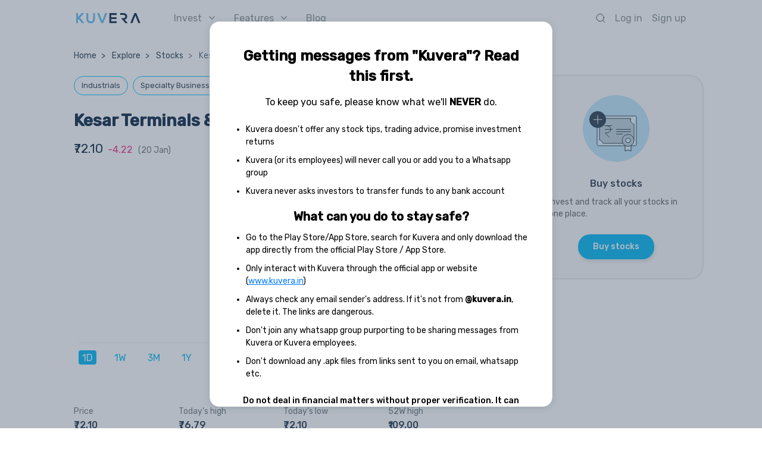

--- FILE ---
content_type: image/svg+xml
request_url: https://assets2.kuvera.in/production/kuvera-ssr/assets/img/stocks/buy-stock-widget.svg
body_size: 566
content:
<svg xmlns="http://www.w3.org/2000/svg" width="112" height="112" viewBox="0 0 112 112">
    <g fill="none" fill-rule="evenodd">
        <circle cx="56" cy="56" r="56" fill="#BEE4FA"/>
        <g transform="translate(11 27)">
            <g transform="translate(12.429 7.286)">
                <path fill="#E2F6FF" stroke="#2B3D51" stroke-linecap="square" d="M2.571.714h62c1.105 0 2 .896 2 2v46c0 1.105-.895 2-2 2h-62c-1.104 0-2-.895-2-2v-46c0-1.104.896-2 2-2z"/>
                <path fill="#BAD0D9" stroke="#2B3D51" stroke-linecap="square" stroke-linejoin="round" d="M56.571 6.714c0 3.728 2.55 6.86 6 7.748v26.504c-2.81.724-5.024 2.937-5.747 5.748H10.319c-.723-2.811-2.937-5.024-5.748-5.748V14.462c3.45-.888 6-4.02 6-7.748 0-.69-.087-1.36-.252-2h46.504c-.164.64-.252 1.31-.252 2z"/>
                <path fill="#E2F6FF" stroke="#1C202B" d="M47.571 49.714L57.571 49.714 57.571 59.714 52.571 57.714 47.571 59.714z"/>
                <circle cx="52.571" cy="41.714" r="10" fill="#BAD0D9" stroke="#2B3D51" stroke-linejoin="round"/>
                <circle cx="52.571" cy="41.714" r="4" fill="#E2F6FF" stroke="#2B3D51"/>
                <path stroke="#2B3D51" stroke-linecap="round" stroke-linejoin="round" d="M21.347 36.6l-7.291-7.292c6.11-.44 9.164-2.4 9.164-5.88 0-4.35-3.383-6.421-10.149-6.214h12"/>
                <path stroke="#2B3D51" stroke-linecap="round" d="M14.071 23.214L26.071 23.214M33.143 23.214L57.071 23.214M33.143 27.214L57.143 27.214M33.143 31.214L43.143 31.214"/>
            </g>
            <circle cx="14" cy="14" r="14" fill="#2B3D51"/>
            <path stroke="#FFF" stroke-linecap="round" stroke-linejoin="round" d="M7 14L21 14" transform="rotate(90 14 14)"/>
            <path stroke="#FFF" stroke-linecap="round" stroke-linejoin="round" d="M21 14L7 14"/>
        </g>
    </g>
</svg>


--- FILE ---
content_type: image/svg+xml
request_url: https://assets2.kuvera.in/production/kuvera-ssr/assets/img/home/up-arrow-selected.svg
body_size: 150
content:
<svg xmlns="http://www.w3.org/2000/svg" width="10" height="5" viewBox="0 0 10 5">
    <path fill="none" fill-rule="evenodd" stroke="#2B3D51" stroke-linecap="round" stroke-linejoin="round" d="M129 12L132.902 16.165 137 12" transform="matrix(1 0 0 -1 -128 16.165)"/>
</svg>


--- FILE ---
content_type: image/svg+xml
request_url: https://assets2.kuvera.in/production/kuvera-ssr/assets/img/remove-ic-2.svg
body_size: 126
content:
<svg xmlns="http://www.w3.org/2000/svg" width="16" height="16" viewBox="0 0 16 16">
    <g fill="none" fill-rule="evenodd" stroke="#888E94">
        <circle cx="8" cy="8" r="7.5"/>
        <path stroke-linecap="round" d="M4 8L12 8"/>
    </g>
</svg>


--- FILE ---
content_type: image/svg+xml
request_url: https://assets2.kuvera.in/production/kuvera-ssr/assets/img/search.svg
body_size: 199
content:
<svg xmlns="http://www.w3.org/2000/svg" width="16" height="15" viewBox="0 0 16 15">
    <g fill="none" fill-rule="evenodd" stroke="#2B3D51" transform="translate(1 1)">
        <circle cx="6.176" cy="6.176" r="6.176" stroke-linecap="square"/>
        <path stroke-linecap="round" d="M10.706 10.706L14 14"/>
    </g>
</svg>
